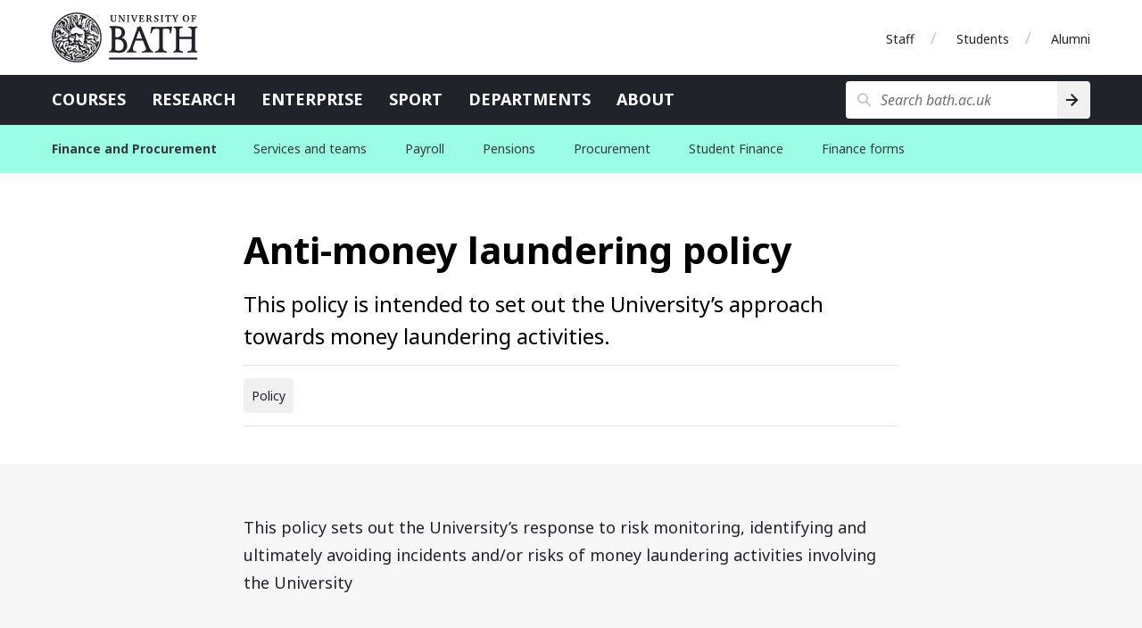

--- FILE ---
content_type: text/html
request_url: https://www.bath.ac.uk/publications/anti-money-laundering-policy/
body_size: 4108
content:

  <!DOCTYPE html>
<html lang="en">
  <head>
    <title>Anti-money laundering policy</title>
    <meta charset="utf-8">
    
    <script nonce="YVczUlZlWGRoZ29JekJZbEM3NUE0d0FBQUQw">dataLayer = [ { 'contentType': 'Y2024Publication', 'owningOrganisation': 'Finance \u0026 Procurement', 'labelNames': '|research|governance|', 'lensVersion': '124', 'nonce': 'YVczUlZlWGRoZ29JekJZbEM3NUE0d0FBQUQw' } ]</script>


    <script nonce="YVczUlZlWGRoZ29JekJZbEM3NUE0d0FBQUQw">(function(w,d,s,l,i){w[l]=w[l]||[];w[l].push({'gtm.start':
    new Date().getTime(),event:'gtm.js'});var f=d.getElementsByTagName(s)[0],
    j=d.createElement(s),dl=l!='dataLayer'?'&l='+l:'';j.async=true;j.src=
    'https://www.googletagmanager.com/gtm.js?id='+i+dl;var n=d.querySelector('[nonce]');
    n&&j.setAttribute('nonce',n.nonce||n.getAttribute('nonce'));f.parentNode.insertBefore(j,f);
    })(window,document,'script','dataLayer','GTM-NN6ZCP');</script>


    <meta http-equiv="X-UA-Compatible" content="IE=edge">
    <meta name="viewport" content="width=device-width, initial-scale=1">
    <meta name="description" content="This policy is intended to set out the University’s approach towards money laundering activities.">
    <meta name="keywords" content="Finance &amp; Procurement, Y2024Publication">
    
    <meta name="contentType" content="publication">
    
    <meta name="date" content="2025-11-17 17:01:30.445 &#43;0000 GMT">
    
    <meta name="twitter:card" content="summary">
    <meta name="twitter:site" content="@uniofbath">
    <meta name="twitter:title" content="Anti-money laundering policy">
    <meta name="twitter:description" content="This policy is intended to set out the University’s approach towards money laundering activities.">
    <link href="https://fonts.googleapis.com/css?family=Noto+Sans:400,400i,700,700i&amp;subset=cyrillic,latin-ext" rel="stylesheet">
    
      <link type="text/css" rel="stylesheet" href="/lens/124/css/university-of-bath/university-of-bath.css">
    
    
    <link rel="apple-touch-icon" sizes="152x152" href="/lens/124/assets/university-of-bath/images/favicon/apple/apple-touch-icon-152x152.png">
    <link rel="apple-touch-icon" sizes="180x180" href="/lens/124/assets/university-of-bath/images/favicon/apple/apple-touch-icon-180x180.png">
    <link rel="icon" sizes="192x192" type="image/png" href="/lens/124/assets/university-of-bath/images/favicon/android/android-chrome-192x192.png">
    <link rel="manifest" href="/lens/124/assets/university-of-bath/images/favicon/manifest.json">
    <link rel="shortcut icon" type="image/x-icon" href="/lens/124/assets/university-of-bath/images/favicon/favicon.ico">
    <meta name="msapplication-config" content="/lens/124/assets/university-of-bath/images/favicon/browserconfig.xml">
    <meta name="msapplication-TileImage" content="/lens/124/assets/university-of-bath/images/favicon/windows/mstile-144x144.png">
    <meta name="msapplication-TileColor" content="#004489">
    <meta name="theme-color" content="#202329">
  
  
  </head>
  <body class="Y2024Publication no-js">
    
    <a href="#main-content" class="skip-content">Skip to main content</a>
    <noscript><iframe src="//www.googletagmanager.com/ns.html?id=GTM-NN6ZCP"
  height="0" width="0" style="display:none;visibility:hidden"></iframe></noscript>

    

  <div class="header-wrapper">
  <header class="university-brand-header">
    <div class="row column">
      <div class="university-brand-header-flex">
                
        <div class="university-brand">
          <a href="/" class="logo-1-background logo-1 university-logo">University of Bath</a>
        </div>

            
    <nav class="role-nav">
      <ul aria-label="Role navigation">
        <li><a href="https://www.bath.ac.uk/staff/">Staff</a></li>
        <li><a href="https://www.bath.ac.uk/students/">Students</a></li>
        <li><a href="https://www.bath.ac.uk/professional-services/alumni-and-friends/">Alumni</a></li>
      </ul>
    </nav>

      </div>
    </div>
  </header>
    
  <div class="university-nav-bar">
    <div class="row column">
      <div class="university-nav-bar-flex">
                
        <div class="university-brand">
          <a href="/" class="logo-1-background logo-1 university-logo">University of Bath</a>
        </div>

        <nav class="university-nav">
          <input class="university-nav-checkbox" id="university-nav-checkbox" type="checkbox" aria-labelledby="university-nav-label">
          <label for="university-nav-checkbox" class="university-nav-label" id="university-nav-label" aria-haspopup="true">Open menu</label>
          <div class="university-nav-tray">
            <ul aria-label="Site navigation">
              <li><a href="https://www.bath.ac.uk/courses/">Courses</a></li>
              <li><a href="https://www.bath.ac.uk/topics/research/">Research</a></li>
              <li><a href="https://www.bath.ac.uk/professional-services/enterprise-and-entrepreneurship/">Enterprise</a></li>
              <li><a href="https://www.bath.ac.uk/sport">Sport</a></li>
              <li><a href="https://www.bath.ac.uk/departments/">Departments</a></li>
              <li><a href="https://www.bath.ac.uk/topics/about-the-university/">About</a></li>
            </ul>
                
    <nav class="role-nav">
      <ul aria-label="Role navigation">
        <li><a href="https://www.bath.ac.uk/staff/">Staff</a></li>
        <li><a href="https://www.bath.ac.uk/students/">Students</a></li>
        <li><a href="https://www.bath.ac.uk/professional-services/alumni-and-friends/">Alumni</a></li>
      </ul>
    </nav>

          </div>
        </nav>
                
        <div class="university-search" role="search">
          <input class="university-search-checkbox" id="university-search-checkbox" type="checkbox" aria-labelledby="university-search-label">
          <label for="university-search-checkbox" class="university-search-label" id="university-search-label">Open search</label>
          <div class="university-search-tray">
            <form class="university-search-form" method="get" action="//www.bath.ac.uk/search">
              <input class="search-field" aria-label="Search bath.ac.uk" name="query" placeholder="Search bath.ac.uk" title="Type search term here" type="text">
              <input class="search-button" value="Search" type="submit" aria-label="Search">
            </form>
          </div>
        </div>

      </div>
    </div>
  </div>

</div>


  
    
      <nav class="extended-nav no-js">
  <div class="row column">

    
    <a class="primary-link" href="/professional-services/finance-and-procurement/">
      <h1 class="primary-name">Finance and Procurement</h1>
    </a>

    <input class="extended-nav-checkbox" id="extended-nav-checkbox" type="checkbox" aria-labelledby="extended-nav-label">
    <label for="extended-nav-checkbox" class="extended-nav-label" id="extended-nav-label" aria-haspopup="true">
      <span class="extended-nav-label-inner">Menu</span>
    </label>
    <div class="extended-nav-wrap">

      <span class="extended-nav-divider"></span>

      <div class="extended-nav-inner">
        <ul class="secondary">
          
          
            <li aria-expanded="false">

              
              <a class="" href="https://www.bath.ac.uk/teams/?f.Department+or+group%7CX=Finance+%26+Procurement&f.Department+or+group%7CX=Pensions&f.Department+or+group%7CX=Payroll&f.Department+or+group%7CX=Student-Finance&f.Department+or+group%7CX=Procurement">
                Services and teams
              </a>

              
              
            </li>
          
            <li aria-expanded="false">

              
              <a class="" href="/professional-services/payroll/">
                Payroll
              </a>

              
              
            </li>
          
            <li aria-expanded="false">

              
              <a class="" href="/professional-services/pensions/">
                Pensions
              </a>

              
              
            </li>
          
            <li aria-expanded="false">

              
              <a class="" href="/professional-services/procurement/">
                Procurement
              </a>

              
              
            </li>
          
            <li aria-expanded="false">

              
              <a class="" href="/professional-services/student-finance/">
                Student Finance
              </a>

              
              
            </li>
          
            <li aria-expanded="false">

              
              <a class="" href="https://www.bath.ac.uk/publications/?f.Department+or+group%7CX=Finance+%26+Procurement&f.Type%7CY=Form&start_rank=1">
                Finance forms
              </a>

              
              
            </li>
          
        </ul>
      </div>
    </div>
  </div>
</nav>
<div class="extended-nav-spacer"></div>

    
  




  <!-- Start the main page content -->
<main>
  <!-- Heading -->
  <section class="corp-info-header-section bg-white stack-section">
    <div class="row column">
      <div class="flex-wrapper">
        <div class="single-item">
          <div class="page-title text-left">
            <h1 id="main-content" class="page-heading">Anti-money laundering policy</h1>
            <h2 class="page-subheading half-padding-bottom">This policy is intended to set out the University’s approach towards money laundering activities.</h2>
            <hr class="half-padding-bottom" />
            <p class="subtype-label">Policy</p>
            <hr>

            
          </div>
        </div>
      </div>
    </div>
  </section>
  <!-- Body Content -->
  <section class="markdown bg-steel-85-light small-padding narrative">
    <div class="row column ">
  <div class="flex-wrapper">
    <div class="single-item markdown">
      
        <p>
  
    <p>This policy sets out the University’s response to risk monitoring, identifying and ultimately avoiding incidents and/or risks of money laundering activities involving the University</p>
  
</p>

      
    </div>
  </div>
</div>

    <div class="row column">
  <div class="flex-wrapper">
    <div class="single-item attachments-list">
      
      

      
        
          <article class="attachment-item pdf-attachment">
  <a
    href="/publications/anti-money-laundering-policy/attachments/anti-money-laundering-policy.pdf"
  >
    <span>
      <h3>
        anti-money-laundering-policy
      </h3>
      <p>PDF, <em>767.69 KB</em></p>
    </span>

    <span>
      <p class="attachment-download">Download attachment</p>
    </span>
  </a>
</article>

        
      
    </div>
  </div>
</div>


    <div class="row column">
      <div class="flex-wrapper">
        <div class="single-item accessible-alternatives">
          <h2>Accessible alternatives</h2>
          <p>
            If you need any of the attachments on this page in accessible formats such as braille,
            large print, audio transcript, or other file formats, please contact the owner of this page.
          </p>
          <hr class="section-header-divider" />
          <div class="flex-wrapper small-padding">
            <article class="card standard-card">
              <footer>
                <ul class="no-bullet-list">
                  
                    <li class="email no-header-item"><a href="mailto:adsajam@bath.ac.uk">adsajam@bath.ac.uk</a></li>
                  
                </ul>
              </footer>
            </article>
          </div>
        </div>
      </div>
    </div>
  </section>
  <!-- Related content -->
  
  <!-- Contact information -->
  <!-- SECTION: Contact us -->

  <div class="about-contact bg-cornflower-25-light small-padding" id="enquiries">

    <section class="contact-us small-padding stack-section">
      <header class="text-center">
        <div class="row column ">
          <div class="section-header">
            <h1 class="section-heading">Enquiries</h1>
            
            <p>If you have any questions, please contact us.</p>
            
          </div>
          
          <hr class="section-header-divider">
          
        </div>
      </header>
      
      <div class="row column " data-equalizer="card-header" data-equalize-on="medium">
        
          <div class="flex-wrapper small-padding">
            
              <article class="card standard-card">
  <header data-equalizer-watch="card-header">
    <h1>Rebecca King</h1>
  </header>
  <footer>
    <ul class="no-bullet-list">
      
        <li class="email"><a href="mailto:rk2153@bath.ac.uk">rk2153@bath.ac.uk</a></li>
      
      
    </ul>
  </footer>
</article>

            
          </div>
        
        
      </div>
      
    </section>
  </div>

</main>


      

<aside class="university-awards bg-granite-10-light small-padding">
  <div class="row column text-center">
    <div class="flex-wrapper award-items-group filtered-list-awards">
      
      

      
        <div class="flex-wrapper award-items-horizontal-container award-column">
          <div class="award-items-horizontal-container">
            <a href="https://www.bath.ac.uk/corporate-information/rankings-and-reputation/">
              <img
                class="award-items-horizontal rotation-4"
                src="/lens/124/assets/university-of-bath/images/awards/8th-times-and-sunday-times-GUG-2025.svg"
                alt="8th in the Times and Sunday Times good university guide 2025"
              ><img
                class="award-items-horizontal rotation-4"
                src="/lens/124/assets/university-of-bath/images/awards/9th-daily-mail-uni-guide-2025.svg"
                alt="9th in the Daily Mail university guide 2025"
              >
            </a>

          </div>
        </div></div>
  </div>
</aside>

      
  <footer class="university-footer">
    <div class="row">
      <div class="footer-wrapper">
        <div class="column medium-12">
          <a class="copyright" href="https://www.bath.ac.uk/corporate-information/copyright/">&copy; University of Bath 2026</a>
          <ul class="reverse no-bullet-list">
            <li><a href="https://www.bath.ac.uk/corporate-information/disclaimer/">Disclaimer</a></li>
            <li><a href="https://www.bath.ac.uk/teams/freedom-of-information/">Freedom of information</a></li>
            <li><a href="https://www.bath.ac.uk/corporate-information/modern-slavery-and-human-trafficking-statement/">Modern slavery statement</a></li>
            <li><a href="https://www.bath.ac.uk/corporate-information/privacy-and-cookie-policy/">Privacy and cookie policy</a></li>
            <li><a href="https://www.bath.ac.uk/corporate-information/transparency-information/">Transparency information</a></li>
            <li><a href="https://www.bath.ac.uk/corporate-information/website-accessibility-statement/">Website accessibility statement</a></li>
          </ul>
        </div>
      </div>
    </div>
  </footer>

    
  
  <script src="https://code.jquery.com/jquery-3.7.1.min.js"></script>
  
  
  <script src="https://cdnjs.cloudflare.com/ajax/libs/foundation/6.8.1/js/foundation.min.js"></script>
  
  
  
  
  
  

  

  
  
  
  <script src="/lens/124/assets/school-of-management/js/infographics.js"></script>
  
  
  
  
    <script src="/lens/124/assets/university-of-bath/js/extended-nav.js"></script>
  
  
  <script src="/lens/124/assets/university-of-bath/js/sticky-nav.js"></script>
  
  
  
  
  
  
  <script src="/lens/124/assets/university-of-bath/js/components/in-page-nav.js"></script>
  
  <script src="/lens/124/assets/university-of-bath/js/components/tables.js"></script>
  
  <script src="/lens/124/assets/university-of-bath/js/utm-forms.js" delay></script>

  <script nonce="YVczUlZlWGRoZ29JekJZbEM3NUE0d0FBQUQw">
    $(window).on('load', function () {
      $(document).foundation();
    });
  </script>

  </body>
</html>



--- FILE ---
content_type: image/svg+xml
request_url: https://www.bath.ac.uk/lens/124/assets/university-of-bath/images/icons/download-icon-medium.svg
body_size: 699
content:
<svg width="56" height="56" viewBox="0 0 56 56" fill="none" xmlns="http://www.w3.org/2000/svg">
<path d="M28.0002 36.3418C27.6891 36.3418 27.3974 36.2932 27.1252 36.196C26.853 36.0988 26.6002 35.9335 26.3669 35.7002L17.9669 27.3002C17.5002 26.8335 17.2766 26.289 17.2961 25.6668C17.3155 25.0446 17.5391 24.5002 17.9669 24.0335C18.4336 23.5668 18.9877 23.3238 19.6294 23.3043C20.2711 23.2849 20.8252 23.5085 21.2919 23.9752L25.6669 28.3502V11.6668C25.6669 11.0057 25.8905 10.4516 26.3377 10.0043C26.7849 9.55711 27.3391 9.3335 28.0002 9.3335C28.6613 9.3335 29.2155 9.55711 29.6627 10.0043C30.1099 10.4516 30.3336 11.0057 30.3336 11.6668V28.3502L34.7086 23.9752C35.1752 23.5085 35.7294 23.2849 36.3711 23.3043C37.0127 23.3238 37.5669 23.5668 38.0336 24.0335C38.4613 24.5002 38.6849 25.0446 38.7044 25.6668C38.7238 26.289 38.5002 26.8335 38.0336 27.3002L29.6336 35.7002C29.4002 35.9335 29.1474 36.0988 28.8752 36.196C28.603 36.2932 28.3113 36.3418 28.0002 36.3418ZM14.0002 46.6668C12.7169 46.6668 11.6183 46.2099 10.7044 45.296C9.7905 44.3821 9.33356 43.2835 9.33356 42.0002V37.3335C9.33356 36.6724 9.55717 36.1182 10.0044 35.671C10.4516 35.2238 11.0058 35.0002 11.6669 35.0002C12.328 35.0002 12.8822 35.2238 13.3294 35.671C13.7766 36.1182 14.0002 36.6724 14.0002 37.3335V42.0002H42.0002V37.3335C42.0002 36.6724 42.2238 36.1182 42.6711 35.671C43.1183 35.2238 43.6724 35.0002 44.3336 35.0002C44.9947 35.0002 45.5488 35.2238 45.9961 35.671C46.4433 36.1182 46.6669 36.6724 46.6669 37.3335V42.0002C46.6669 43.2835 46.2099 44.3821 45.2961 45.296C44.3822 46.2099 43.2836 46.6668 42.0002 46.6668H14.0002Z" fill="#202329"/>
</svg>


--- FILE ---
content_type: image/svg+xml
request_url: https://www.bath.ac.uk/lens/124/assets/university-of-bath/images/icons/attachment-pdf-icon.svg
body_size: 1045
content:
<svg width="47" height="60" viewBox="0 0 47 60" fill="none" xmlns="http://www.w3.org/2000/svg">
<g clip-path="url(#clip0_348_9733)">
<path fill-rule="evenodd" clip-rule="evenodd" d="M39.25 39V19.5H30.5C28.5641 19.5 27 17.9359 27 16V7.25H9.5C8.5375 7.25 7.75 8.0375 7.75 9V51C7.75 51.9625 8.5375 52.75 9.5 52.75H10.5V58H9.5C5.63906 58 2.5 54.8609 2.5 51V9C2.5 5.13906 5.63906 2 9.5 2H27.6016C29.4609 2 31.2437 2.73281 32.5562 4.04531L42.4547 13.9437C43.7672 15.2562 44.5 17.0391 44.5 18.8984V39H39.25Z" fill="#FA0F00"/>
<path d="M15.7969 50.4711H19.6982C19.9864 50.4711 20.235 50.401 20.4439 50.2607C20.6601 50.1126 20.8258 49.906 20.9411 49.641C21.0635 49.376 21.1248 49.0681 21.1248 48.7173V47.7235C21.1248 47.3572 21.0672 47.0415 20.9519 46.7765C20.8366 46.5037 20.6709 46.2971 20.4547 46.1568C20.2458 46.0087 19.9936 45.9347 19.6982 45.9347H15.7969V43H19.6982C20.5772 43 21.3409 43.1832 21.9894 43.5495C22.645 43.9081 23.1457 44.4303 23.4916 45.1162C23.8446 45.7944 24.0211 46.5933 24.0211 47.5131V48.9395C24.0211 49.8514 23.8446 50.6426 23.4916 51.3129C23.1385 51.9833 22.6378 52.5016 21.9894 52.868C21.3409 53.2265 20.5772 53.4058 19.6982 53.4058H15.7969V50.4711ZM14.5 43H17.3207V60H14.5V43Z" fill="#FA0F00"/>
<path d="M27.6523 57.0653H30.5486C31.2115 57.0653 31.723 56.8783 32.0833 56.5041C32.4507 56.13 32.6344 55.6039 32.6344 54.9257V48.0626C32.6344 47.3845 32.4507 46.8622 32.0833 46.4959C31.723 46.1217 31.2115 45.9347 30.5486 45.9347H27.6523V43H30.6459C31.6762 43 32.5552 43.1949 33.2828 43.5846C34.0177 43.9665 34.5761 44.5316 34.958 45.2799C35.3398 46.0204 35.5307 46.909 35.5307 47.9457V55.0426C35.5307 56.0559 35.3434 56.9328 34.9688 57.6733C34.5941 58.4138 34.0393 58.9867 33.3045 59.392C32.5768 59.7973 31.687 60 30.6351 60H27.6523V57.0653ZM26.0204 43H28.8411V60H26.0204V43Z" fill="#FA0F00"/>
<path d="M37.8435 43H40.6641V60H37.8435V43ZM38.9782 50.2373H45.6354V53.1719H38.9782V50.2373ZM38.9782 43H46.5V45.9347H38.9782V43Z" fill="#FA0F00"/>
</g>
<defs>
<clipPath id="clip0_348_9733">
<rect width="46" height="60" fill="white" transform="translate(0.5)"/>
</clipPath>
</defs>
</svg>
